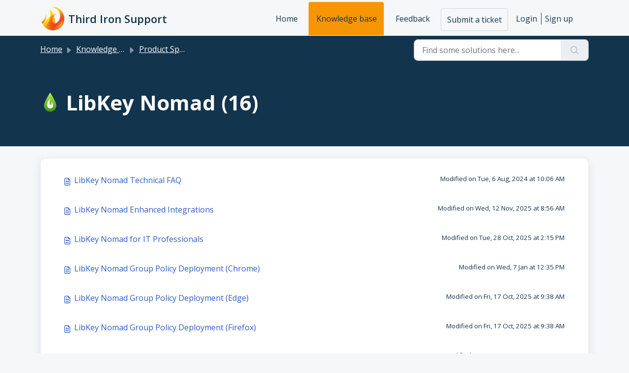

--- FILE ---
content_type: text/html; charset=utf-8
request_url: https://support.thirdiron.com/support/solutions/folders/72000559142
body_size: 6878
content:
<!DOCTYPE html>
<html lang="en" data-date-format="non_us" dir="ltr">

<head>

  <meta name="csrf-param" content="authenticity_token" />
<meta name="csrf-token" content="OnFmW6wcAMV0HSCNdrkB0C23J974x45RNDS8u/rdIxWk6zdj4zvdjn0e3BcJF0uKCs8f6WZeQDW2Gt0BE/ZV8w==" />

  <link rel='shortcut icon' href='https://s3.amazonaws.com/cdn.freshdesk.com/data/helpdesk/attachments/production/72088391147/fav_icon/WRLoavA93d-6v50EaWuhyOU6iTmWC2cZdQ.png' />

  <!-- Title for the page -->
<title> LibKey Nomad : Third Iron Support </title>

<!-- Meta information -->

      <meta charset="utf-8" />
      <meta http-equiv="X-UA-Compatible" content="IE=edge,chrome=1" />
      <meta name="description" content= "" />
      <meta name="author" content= "" />
       <meta property="og:title" content="LibKey Nomad" />  <meta property="og:url" content="https://support.thirdiron.com/support/solutions/folders/72000559142" />  <meta property="og:image" content="https://s3.amazonaws.com/cdn.freshdesk.com/data/helpdesk/attachments/production/72022561335/logo/4dfP2gFhi39yb9trxFUv1TQp_9jkMSm0zQ.png?X-Amz-Algorithm=AWS4-HMAC-SHA256&amp;amp;X-Amz-Credential=AKIAS6FNSMY2XLZULJPI%2F20260129%2Fus-east-1%2Fs3%2Faws4_request&amp;amp;X-Amz-Date=20260129T210512Z&amp;amp;X-Amz-Expires=604800&amp;amp;X-Amz-SignedHeaders=host&amp;amp;X-Amz-Signature=5b8a834564f510b53254415344da7773bac523db63efa959a4bc078010081030" />  <meta property="og:site_name" content="Third Iron Support" />  <meta property="og:type" content="article" />  <meta name="twitter:title" content="LibKey Nomad" />  <meta name="twitter:url" content="https://support.thirdiron.com/support/solutions/folders/72000559142" />  <meta name="twitter:image" content="https://s3.amazonaws.com/cdn.freshdesk.com/data/helpdesk/attachments/production/72022561335/logo/4dfP2gFhi39yb9trxFUv1TQp_9jkMSm0zQ.png?X-Amz-Algorithm=AWS4-HMAC-SHA256&amp;amp;X-Amz-Credential=AKIAS6FNSMY2XLZULJPI%2F20260129%2Fus-east-1%2Fs3%2Faws4_request&amp;amp;X-Amz-Date=20260129T210512Z&amp;amp;X-Amz-Expires=604800&amp;amp;X-Amz-SignedHeaders=host&amp;amp;X-Amz-Signature=5b8a834564f510b53254415344da7773bac523db63efa959a4bc078010081030" />  <meta name="twitter:card" content="summary" />  <link rel="canonical" href="https://support.thirdiron.com/support/solutions/folders/72000559142" /> 

<!-- Responsive setting -->
<link rel="apple-touch-icon" href="https://s3.amazonaws.com/cdn.freshdesk.com/data/helpdesk/attachments/production/72088391147/fav_icon/WRLoavA93d-6v50EaWuhyOU6iTmWC2cZdQ.png" />
        <link rel="apple-touch-icon" sizes="72x72" href="https://s3.amazonaws.com/cdn.freshdesk.com/data/helpdesk/attachments/production/72088391147/fav_icon/WRLoavA93d-6v50EaWuhyOU6iTmWC2cZdQ.png" />
        <link rel="apple-touch-icon" sizes="114x114" href="https://s3.amazonaws.com/cdn.freshdesk.com/data/helpdesk/attachments/production/72088391147/fav_icon/WRLoavA93d-6v50EaWuhyOU6iTmWC2cZdQ.png" />
        <link rel="apple-touch-icon" sizes="144x144" href="https://s3.amazonaws.com/cdn.freshdesk.com/data/helpdesk/attachments/production/72088391147/fav_icon/WRLoavA93d-6v50EaWuhyOU6iTmWC2cZdQ.png" />
        <meta name="viewport" content="width=device-width, initial-scale=1.0, maximum-scale=5.0, user-scalable=yes" /> 

  <link rel="icon" href="https://s3.amazonaws.com/cdn.freshdesk.com/data/helpdesk/attachments/production/72088391147/fav_icon/WRLoavA93d-6v50EaWuhyOU6iTmWC2cZdQ.png" />

  <link rel="stylesheet" href="/assets/cdn/portal/styles/theme.css?FD003" nonce="N3r0kCEgdyTZTYHdg2X6qA=="/>

  <style type="text/css" nonce="N3r0kCEgdyTZTYHdg2X6qA=="> /* theme */ .portal--light {
              --fw-body-bg: #F5F7F9;
              --fw-header-bg: #F5F7F9;
              --fw-header-text-color: #12344D;
              --fw-helpcenter-bg: #12344D;
              --fw-helpcenter-text-color: #FFFFFF;
              --fw-footer-bg: #31383d;
              --fw-footer-text-color: #FFFFFF;
              --fw-tab-active-color: #f79605;
              --fw-tab-active-text-color: #12344D;
              --fw-tab-hover-color: #12344D;
              --fw-tab-hover-text-color: #FFFFFF;
              --fw-btn-background: #f5f7f9;
              --fw-btn-text-color: #12344D;
              --fw-btn-primary-background: #e8913d;
              --fw-btn-primary-text-color: #12344D;
              --fw-baseFont: Open Sans;
              --fw-textColor: #12344d;
              --fw-headingsFont: Open Sans;
              --fw-linkColor: #2C5CC5;
              --fw-linkColorHover: #31383d;
              --fw-inputFocusRingColor: #EBEFF3;
              --fw-formInputFocusColor: #EBEFF3;
              --fw-card-bg: #ffffff;
              --fw-card-fg: #12344d;
              --fw-card-border-color: #dd5634;
              --fw-nonResponsive: #F5F7F9;
              --bs-body-font-family: Open Sans;
    } </style>

    <style type="text/css" nonce="N3r0kCEgdyTZTYHdg2X6qA==">
      .video {
    width:100%;
    min-height:290px;
}

.video-container {
    position: relative;
    width: 500px;
    min-height: 290px;
    margin: 0 auto;
}

@media screen and (max-width: 480px) {
    .video {
        width: 100%;
        min-height: 170px;
    }
    
    .video-container {
        position: relative;
        width: 300px;
        margin: 0 auto;
    }
}
/**Overrides to force KB link style**/
.fw-wrapper-shadow .fw-content--single-article a {
    color:#2c5cc5;
}
.fw-wrapper-shadow .fw-content--single-article a:hover {
    color:#31383d;
}
.fw-wrapper-shadow .fw-content--single-article a:visited {
    color:#2c5cc5;
}
    </style>
  <link href='https://fonts.googleapis.com/css?family=Open+Sans:regular,italic,600,700,700italic' rel='stylesheet' type='text/css' nonce='N3r0kCEgdyTZTYHdg2X6qA=='>

  <script type="text/javascript" nonce="N3r0kCEgdyTZTYHdg2X6qA==">
    window.cspNonce = "N3r0kCEgdyTZTYHdg2X6qA==";
  </script>

  <script src="/assets/cdn/portal/scripts/nonce.js" nonce="N3r0kCEgdyTZTYHdg2X6qA=="></script>

  <script src="/assets/cdn/portal/vendor.js" nonce="N3r0kCEgdyTZTYHdg2X6qA=="></script>

  <script src="/assets/cdn/portal/scripts/head.js" nonce="N3r0kCEgdyTZTYHdg2X6qA=="></script>

  <script type="text/javascript" nonce="N3r0kCEgdyTZTYHdg2X6qA==">
      window.store = {};
window.store = {
  assetPath: "/assets/cdn/portal/",
  defaultLocale: "en",
  currentLocale: "en",
  currentPageName: "article_list",
  portal: {"id":72000095962,"name":"Third Iron Support","product_id":null},
  portalAccess: {"hasSolutions":true,"hasForums":true,"hasTickets":false,"accessCount":2},
  account: {"id":2411544,"name":"Third Iron","time_zone":"Central Time (US & Canada)","companies":[]},
  vault_service: {"url":"https://vault-service.freshworks.com/data","max_try":2,"product_name":"fd"},
  blockedExtensions: "",
  allowedExtensions: "",
  search: {"all":"/support/search","solutions":"/support/search/solutions","topics":"/support/search/topics","tickets":"/support/search/tickets"},
  portalLaunchParty: {
    enableStrictSearch: false,
    ticketFragmentsEnabled: false,
    homepageNavAccessibilityEnabled: false,
    channelIdentifierFieldsEnabled: false,
  },





    marketplace: {"token":"eyJ0eXAiOiJKV1QiLCJhbGciOiJIUzI1NiJ9.[base64].5MDO2BtvAkc3I5qbR7TO5ya-ezqI3vVCPR3vTn-tDHo","data_pipe_key":"634cd594466a52fa53c54b5b34779134","region":"us","org_domain":"thirdiron.myfreshworks.com"},

  pod: "us-east-1",
  region: "US",
};
  </script>


</head>

<body class="portal portal--light  ">
  
  <script src="//ajax.googleapis.com/ajax/libs/jquery/1.11.0/jquery.min.js"></script>
<script>
jQuery(document).ready( function() {
 jQuery(".nav-item a:contains(Forums)").text("Feedback");
 jQuery(".breadcrumb-item a:contains(Forums)").text("Feedback");
//Welcome message above search box
  // jQuery(".row h1:contains(Hi, How can we help you?)").text("Welcome message");  
//Horizontal card titles & descriptions
 //Card 1 of 4, left
 jQuery(".card-body h2:contains(Browse articles)").text("Knowledge base");
 jQuery(".card-body p:contains(Explore How-To's and learn best practices from our knowledge base)").text("");
 //Card 2 of 4
 jQuery(".card-body h2:contains(Meet the community)").text("Feedback");
 jQuery(".card-body p:contains(Set up your support portal, populate it with useful solutions, and create a dedicated community for your customers)").text(""); 
 //Card 3 of 4
 // jQuery(".card-body h2:contains(View all tickets)").text("Card 3");
 jQuery(".card-body p:contains(Track all your ticket's progress and your interaction with the support teams)").text(""); 
 //Card 4 of 4, right
 // jQuery(".card-body h2:contains(Submit a ticket)").text("Card 4");
 jQuery(".card-body p:contains(Describe your issue by filling up the support ticket form)").text(""); 
});
</script>
<header class="container-fluid px-0 fw-nav-wrapper fixed-top">
  <section class="bg-light container-fluid">
    <div class="container">
      <a  id="" href="#fw-main-content" class="visually-hidden visually-hidden-focusable p-8 my-12 btn btn-outline-primary"

>Skip to main content</a>
    </div>
  </section>

  
    <section class="container">
      <nav class="navbar navbar-expand-xl navbar-light px-0 py-8 pt-xl-4 pb-xl-0">
        

    <a class="navbar-brand d-flex align-items-center" href="/support/home">
      <img data-src="https://s3.amazonaws.com/cdn.freshdesk.com/data/helpdesk/attachments/production/72022561335/logo/4dfP2gFhi39yb9trxFUv1TQp_9jkMSm0zQ.png" loading="lazy" alt="Freshworks Logo" class="lazyload d-inline-block align-top me-4 fw-brand-logo" />
      <div class="fs-22 semi-bold fw-brand-name ms-4" title="Third Iron Support">Third Iron Support</div>
   </a>


        <button class="navbar-toggler collapsed" type="button" data-bs-toggle="collapse" data-bs-target="#navbarContent" aria-controls="navbarContent" aria-expanded="false" aria-label="Toggle navigation" id="navbarContentToggler">
  <span class="icon-bar"></span>
  <span class="icon-bar"></span>
  <span class="icon-bar"></span>
</button>

        <div class="collapse navbar-collapse" id="navbarContent">
          <ul class="navbar-nav ms-auto mt-64 mt-xl-0">
            
              <li class="nav-item ">
                <a href="/support/home" class="nav-link">
                  <span class="d-md-none icon-home"></span> Home
                </a>
              </li>
            
              <li class="nav-item active">
                <a href="/support/solutions" class="nav-link">
                  <span class="d-md-none icon-solutions"></span> Knowledge base
                </a>
              </li>
            
              <li class="nav-item ">
                <a href="/support/discussions" class="nav-link">
                  <span class="d-md-none icon-forums"></span> Forums
                </a>
              </li>
            
            <li class="nav-item no-hover">
             <a  id="" href="/support/tickets/new" class="btn fw-secondary-button"

>Submit a ticket</a>
            </li>
          </ul>
          <ul class="navbar-nav flex-row align-items-center ps-8 fw-nav-dropdown-wrapper">
            

    <li class="nav-item no-hover fw-login">
      <a  id="" href="/support/login" class="nav-link pe-8"

>Login</a>
    </li>
    
      <li class="nav-item no-hover fw-signup">
        <a  id="" href="/support/signup" class="nav-link fw-border-start ps-8"

>Sign up</a>
      </li>
    


            <li class="nav-item dropdown no-hover ms-auto">
             
            </li>
          </ul>
        </div>
      </nav>
    </section>
    <div class="nav-overlay d-none"></div>
  
</header>



<main class="fw-main-wrapper" id="fw-main-content">
    <section class="fw-sticky fw-searchbar-wrapper">
    <div class="container">
      <div class="row align-items-center py-8">
       <div class="col-md-6">
         <nav aria-label="breadcrumb">
    <ol class="breadcrumb">
        
          
            
              <li class="breadcrumb-item"><a href="/support/home">Home</a></li>
            
          
            
              <li class="breadcrumb-item"><a href="/support/solutions">Knowledge base</a></li>
            
          
            
              <li class="breadcrumb-item"><a href="/support/solutions/72000348228">Product Specific</a></li>
            
          
            
              <li class="breadcrumb-item breadcrumb-active-item d-lg-none" aria-current="page">LibKey Nomad</li>
            
          
        
    </ol>
</nav>

        </div>
        <div class="col-md-4 ms-auto">
          
<form action="/support/search/solutions" id="fw-search-form" data-current-tab="solutions">
  <div class="form-group fw-search  my-0">
    <div class="input-group">
      <input type="text" class="form-control" id="searchInput" name="term" value="" placeholder="Find some solutions here..." autocomplete="off" aria-label="Find some solutions here...">
      <button class="btn px-20 input-group-text" id="btnSearch" type="submit" aria-label="Search"><span class="icon-search"></span></button>
    </div>

    <div class="visually-hidden">
      <span id="srSearchUpdateMessage" aria-live="polite"></span>
    </div>

    <div class="fw-autocomplete-wrapper box-shadow bg-light br-8 p-16 d-none">
      <div class="fw-autocomplete-header " role="tablist">
        <button class="fw-search-tab " data-tab="all" role="tab" aria-selected="false">
          All
        </button>
        
          <button class="fw-search-tab fw-active-search-tab" data-tab="solutions" role="tab" aria-selected="true">
            Articles
          </button>
        
        
          <button class="fw-search-tab " data-tab="topics" role="tab" aria-selected="false">
            Topics
          </button>
        
        
      </div>

      <div class="fw-loading my-80 d-none"></div>

      <div class="fw-autocomplete-focus">

        <div class="fw-recent-search">
          <div class="fw-recent-title d-none row align-items-center">
            <div class="col-8 fs-20 semi-bold"><span class="icon-recent me-8"></span>Recent Searches</div>
            <div class="col-4 px-0 text-end"><button class="btn btn-link fw-clear-all">Clear all</button></div>
          </div>
          <p class="ps-32 fw-no-recent-searches mb-16 d-none">No recent searches</p>
          <ul class="fw-no-bullet fw-recent-searches mb-16 d-none"></ul>
        </div>

        <div class="fw-popular-articles-search">
          <p class="fs-20 semi-bold fw-popular-title d-none"><span class="icon-article me-8"></span> Popular Articles</p>
          <ul class="fw-no-bullet fw-popular-topics d-none"></ul>
        </div>

        <div class="fw-solutions-search-results fw-results d-none">
          <hr class="mt-24" />
          <div class="fw-solutions-search-results-title row align-items-center">
            <div class="col-8 fs-20 semi-bold"><span class="icon-article me-8"></span>Articles</div>
            <div class="col-4 px-0 text-end"><a class="btn btn-link fw-view-all fw-solutions-view-all" href="/support/search/solutions">View all</a></div>
          </div>
          <ul class="fw-no-bullet fw-search-results fw-solutions-search-results-container"></ul>
        </div>

        <div class="fw-topics-search-results fw-results d-none">
          <hr class="mt-24" />
          <div class="fw-topics-search-results-title row align-items-center">
            <div class="col-8 fs-20 semi-bold"><span class="icon-topic me-8"></span>Topics</div>
            <div class="col-4 px-0 text-end"><a class="btn btn-link fw-view-all fw-topics-view-all" href="/support/search/topics">View all</a></div>
          </div>
          <ul class="fw-no-bullet fw-search-results fw-topics-search-results-container"></ul>
        </div>

        <div class="fw-tickets-search-results fw-results d-none">
          <hr class="mt-24" />
          <div class="fw-tickets-search-results-title row align-items-center">
            <div class="col-8 fs-20 semi-bold"><span class="icon-ticket me-8"></span>Tickets</div>
            <div class="col-4 px-0 text-end"><a class="btn btn-link fw-view-all fw-tickets-view-all" href="/support/search/tickets">View all</a></div>
          </div>
          <ul class="fw-no-bullet fw-search-results fw-tickets-search-results-container"></ul>
        </div>
      </div>

      <div class="fw-autocomplete-noresults d-none text-center py-40">
        <img src="/assets/cdn/portal/images/no-results.png" class="img-fluid fw-no-results-img" alt="no results" />
        <p class="mt-24 text-secondary">Sorry! nothing found for <br /> <span id="input_term"></span></p>
      </div>
    </div>
  </div>
</form>

        </div>
      </div>
    </div>
  </section>
  <section class="container-fluid px-0 fw-page-title-wrapper">
    <div class="container">
      <div class="py-24 py-lg-60 mx-0 fw-search-meta-info g-0">
        
          <div class="fw-fig">
            <img src="https://s3.amazonaws.com/cdn.freshdesk.com/data/helpdesk/attachments/production/72022366359/original/EQR6m2vHgtk-4OYQYJ_Y7FPtK-rM_Fpk2w.png" class="img-fluid" alt="category image">
          </div>
        
        <div class="text-start">
          <h1 class="fw-page-title">LibKey Nomad (16)</h1>
          <p></p>
        </div>
      </div>
    </div>
  </section>

  <section class="container-fluid px-0 py-24">
    <div class="container">
       <div class="alert alert-with-close notice hide" id="noticeajax"></div> 
        
          <section class="row fw-category-wrapper box-shadow br-12 mx-0 g-0 bg-light">
            <ul class="fw-no-bullet fw-articles fw-section-content">
              
                <li>
                  <a href="/support/solutions/articles/72000569997-libkey-nomad-technical-faq" class="row mx-0 g-0">
                    <div class="col-md-8 d-flex">
                      <div class="pe-8 pt-4"><span class="icon-article"></span></div>
                      <div class="line-clamp-2">LibKey Nomad Technical FAQ</div>
                    </div>
                    <div class="col-md-4 fw-modified fw-meta-info small">
                      

   Modified on Tue, 6 Aug, 2024 at 10:06 AM 



                    </div>
                  </a>
                </li>
              
                <li>
                  <a href="/support/solutions/articles/72000569998-libkey-nomad-enhanced-integrations" class="row mx-0 g-0">
                    <div class="col-md-8 d-flex">
                      <div class="pe-8 pt-4"><span class="icon-article"></span></div>
                      <div class="line-clamp-2">LibKey Nomad Enhanced Integrations</div>
                    </div>
                    <div class="col-md-4 fw-modified fw-meta-info small">
                      

   Modified on Wed, 12 Nov, 2025 at  8:56 AM 



                    </div>
                  </a>
                </li>
              
                <li>
                  <a href="/support/solutions/articles/72000570000-libkey-nomad-for-it-professionals" class="row mx-0 g-0">
                    <div class="col-md-8 d-flex">
                      <div class="pe-8 pt-4"><span class="icon-article"></span></div>
                      <div class="line-clamp-2">LibKey Nomad for IT Professionals</div>
                    </div>
                    <div class="col-md-4 fw-modified fw-meta-info small">
                      

   Modified on Tue, 28 Oct, 2025 at  2:15 PM 



                    </div>
                  </a>
                </li>
              
                <li>
                  <a href="/support/solutions/articles/72000570002-libkey-nomad-group-policy-deployment-chrome-" class="row mx-0 g-0">
                    <div class="col-md-8 d-flex">
                      <div class="pe-8 pt-4"><span class="icon-article"></span></div>
                      <div class="line-clamp-2">LibKey Nomad Group Policy Deployment (Chrome)</div>
                    </div>
                    <div class="col-md-4 fw-modified fw-meta-info small">
                      

   Modified on Wed, 7 Jan at 12:35 PM 



                    </div>
                  </a>
                </li>
              
                <li>
                  <a href="/support/solutions/articles/72000570004-libkey-nomad-group-policy-deployment-edge-" class="row mx-0 g-0">
                    <div class="col-md-8 d-flex">
                      <div class="pe-8 pt-4"><span class="icon-article"></span></div>
                      <div class="line-clamp-2">LibKey Nomad Group Policy Deployment (Edge)</div>
                    </div>
                    <div class="col-md-4 fw-modified fw-meta-info small">
                      

   Modified on Fri, 17 Oct, 2025 at  9:38 AM 



                    </div>
                  </a>
                </li>
              
                <li>
                  <a href="/support/solutions/articles/72000570003-libkey-nomad-group-policy-deployment-firefox-" class="row mx-0 g-0">
                    <div class="col-md-8 d-flex">
                      <div class="pe-8 pt-4"><span class="icon-article"></span></div>
                      <div class="line-clamp-2">LibKey Nomad Group Policy Deployment (Firefox)</div>
                    </div>
                    <div class="col-md-4 fw-modified fw-meta-info small">
                      

   Modified on Fri, 17 Oct, 2025 at  9:38 AM 



                    </div>
                  </a>
                </li>
              
                <li>
                  <a href="/support/solutions/articles/72000576300-what-is-the-difference-between-libkey-nomad-and-libkey-link-" class="row mx-0 g-0">
                    <div class="col-md-8 d-flex">
                      <div class="pe-8 pt-4"><span class="icon-article"></span></div>
                      <div class="line-clamp-2">What is the difference between LibKey Nomad and LibKey Link?</div>
                    </div>
                    <div class="col-md-4 fw-modified fw-meta-info small">
                      

   Modified on Fri, 30 Sep, 2022 at  9:54 AM 



                    </div>
                  </a>
                </li>
              
                <li>
                  <a href="/support/solutions/articles/72000594927-libkey-nomad-e-books-linking" class="row mx-0 g-0">
                    <div class="col-md-8 d-flex">
                      <div class="pe-8 pt-4"><span class="icon-article"></span></div>
                      <div class="line-clamp-2">LibKey Nomad E-Books Linking</div>
                    </div>
                    <div class="col-md-4 fw-modified fw-meta-info small">
                      

   Modified on Sat, 29 Mar, 2025 at 12:00 PM 



                    </div>
                  </a>
                </li>
              
                <li>
                  <a href="/support/solutions/articles/72000578643-how-to-select-a-library-if-nomad-does-not-present-the-option" class="row mx-0 g-0">
                    <div class="col-md-8 d-flex">
                      <div class="pe-8 pt-4"><span class="icon-article"></span></div>
                      <div class="line-clamp-2">How To Select a Library If Nomad Does Not Present the Option</div>
                    </div>
                    <div class="col-md-4 fw-modified fw-meta-info small">
                      

   Modified on Fri, 30 Sep, 2022 at  9:54 AM 



                    </div>
                  </a>
                </li>
              
                <li>
                  <a href="/support/solutions/articles/72000626776-libkey-nomad-intune-deployment-chrome-" class="row mx-0 g-0">
                    <div class="col-md-8 d-flex">
                      <div class="pe-8 pt-4"><span class="icon-article"></span></div>
                      <div class="line-clamp-2">LibKey Nomad Intune Deployment (Chrome)</div>
                    </div>
                    <div class="col-md-4 fw-modified fw-meta-info small">
                      

   Modified on Fri, 17 Oct, 2025 at  9:38 AM 



                    </div>
                  </a>
                </li>
              
            </ul>
          </section>
          <section class="fw-pagination-wrapper">
  
   <nav aria-label="Page Navigation">
    <ul class="pagination justify-content-center">

      
        <li class="page-item disabled"><a class="page-link" tabindex="-1">&lt;  Previous</a></li>
      

      
        
          
            <li class="page-item active"><a class="page-link" href="#">1</a></li>
          
        
      
        
          <li class="page-item"><a class="page-link" href="/support/solutions/folders/72000559142/page/2">2</a></li>
        
      

      
        <li class="page-item"><a class="page-link" href="/support/solutions/folders/72000559142/page/2" tabindex="-1">Next  &gt;</a></li>
      

     </ul></nav>
  
</section>
        
    </div>
  </section>

</main>


 <footer class="container-fluid px-0">
   <section class="fw-contact-info">
     <p class="fw-contacts">
       
     </p>
   </section>
   <section class="fw-credit">
     <nav class="fw-laws">
        <span class="copyright-text">Helpdesk Software by</span>
<a  id="" href="https://www.freshworks.com/freshdesk/?utm_source=portal&utm_medium=reflink&utm_campaign=portal_reflink" class="fw-branding"

    target = "_blank"

>Freshdesk</a>
        <a  id="" href="" class="cookie-link"

    data-bs-toggle = "modal"

    data-bs-target = "#portal-cookie-info"

>Cookie policy</a>

<div class="modal fade" id="portal-cookie-info" tabindex="-1" role="dialog" aria-labelledby="portal-cookie-info" aria-hidden="true">
  <div class="modal-dialog" role="document">
    <div class="modal-content">
      <div class="modal-header">
          <h3 class="cookie-header">Why we love Cookies</h3>
          <button
  type="button"
  class="btn btn-close "
  
  
    data-bs-dismiss = "modal"
  
    aria-label = "Close"
  
  >
  
</button>
      </div>
      <div class="modal-body">
        <p>We use cookies to try and give you a better experience in Freshdesk. </p>
        <p>You can learn more about what kind of cookies we use, why, and how from our <a class='privacy-link' href='https://www.freshworks.com/privacy/' target='_blank'>Privacy policy</a>. If you hate cookies, or are just on a diet, you can disable them altogether too. Just note that the Freshdesk service is pretty big on some cookies (we love the choco-chip ones), and some portions of Freshdesk may not work properly if you disable cookies. </p>
        <p>We’ll also assume you agree to the way we use cookies and are ok with it as described in our <a class='privacy-link' href='https://www.freshworks.com/privacy/' target='_blank'>Privacy policy</a>, unless you choose to disable them altogether through your browser. </p>
      </div>
    </div>
  </div>
</div>
        
        
     </nav>
   </section>
 </footer>


  

  <div class="modal-backdrop fade d-none" id="overlay"></div>

  <script src="/assets/cdn/portal/scripts/bottom.js" nonce="N3r0kCEgdyTZTYHdg2X6qA=="></script>

  <script src="/assets/cdn/portal/scripts/locales/en.js" nonce="N3r0kCEgdyTZTYHdg2X6qA=="></script>


    <script src="/assets/cdn/portal/scripts/marketplace.js" nonce="N3r0kCEgdyTZTYHdg2X6qA==" async></script>


  <script src="/assets/cdn/portal/scripts/integrations.js"  nonce="N3r0kCEgdyTZTYHdg2X6qA==" async></script>
  





</body>

</html>